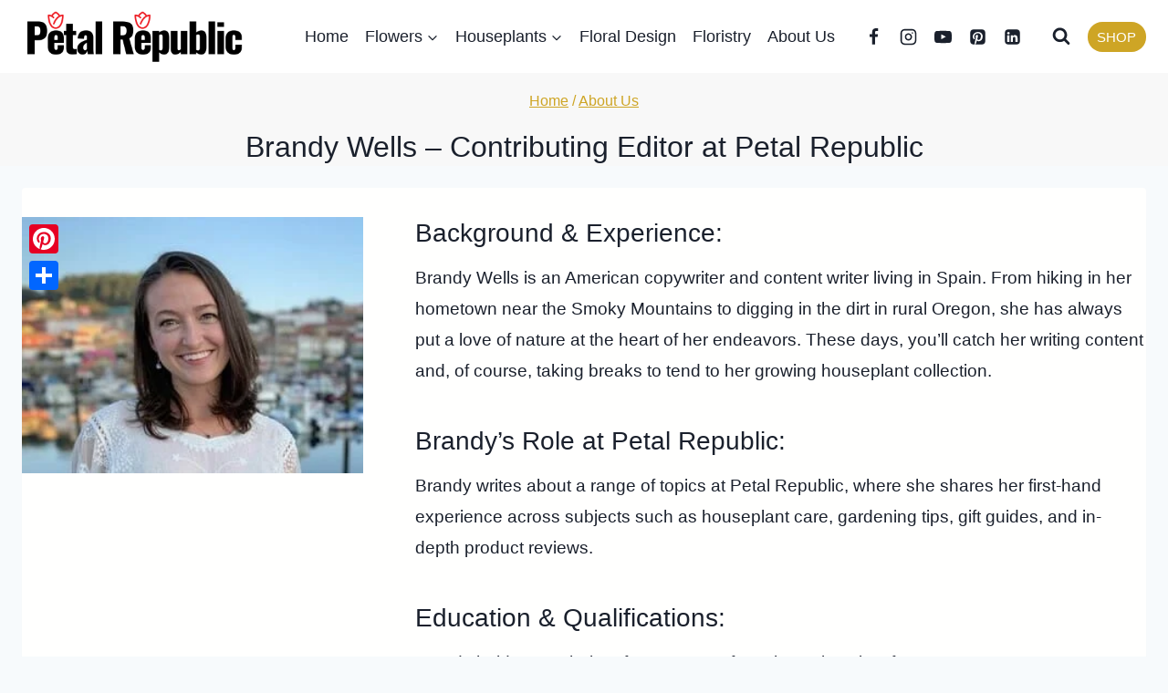

--- FILE ---
content_type: text/html
request_url: https://api.intentiq.com/profiles_engine/ProfilesEngineServlet?at=39&mi=10&dpi=936734067&pt=17&dpn=1&iiqidtype=2&iiqpcid=759ddef5-f002-4dc8-8496-47ec3e00cd39&iiqpciddate=1769024213485&pcid=23bc76d4-0f31-4c9e-94eb-aaf4129f5829&idtype=3&gdpr=0&japs=false&jaesc=0&jafc=0&jaensc=0&jsver=0.33&testGroup=A&source=pbjs&ABTestingConfigurationSource=group&abtg=A&vrref=https%3A%2F%2Fwww.petalrepublic.com%2Fabout%2Fbrandy-wells%2F
body_size: 54
content:
{"abPercentage":97,"adt":1,"ct":2,"isOptedOut":false,"data":{"eids":[]},"dbsaved":"false","ls":true,"cttl":86400000,"abTestUuid":"g_d31cabca-82c3-4946-9395-bd351adaf951","tc":9,"sid":1526256087}

--- FILE ---
content_type: text/css
request_url: https://ads.adthrive.com/sites/60350ba865ff17853fa5f56a/ads.min.css
body_size: 321
content:
.adthrive-sidebar.adthrive-stuck {
  margin-top: 55px;
}
.adthrive-stuck.adthrive-sticky.adthrive-header, .adthrive-stuck.adthrive-sticky.adthrive-sidebar{
z-index:999!important;
}

.adthrive-content{
border-top:solid 1px #ebebeb;
border-bottom:solid 1px #ebebeb;
padding-top:10px;
padding-bottom:10px;
}
.adthrive-below-post{
border-top:solid 1px #ebebeb;
padding-top:25px;
margin-top:25px;
}
.code-block{
margin:0 !important;
}
.code-block-default{
clear:both;
}
body.adthrive-device-desktop .code-block:not(.code-block-1){
display:none;
}

/* fix video player container jumping */
body.adthrive-device-desktop .adthrive-collapse-player,
body.adthrive-device-desktop #adthrive-contextual-container,
body.adthrive-device-tablet .adthrive-collapse-player,
body.adthrive-device-tablet #adthrive-contextual-container {
max-width: 775px;
height: auto!important;
}
body.adthrive-device-desktop div[id^="cls-video-container"],
body.adthrive-device-tablet div[id^="cls-video-container"] {
min-height: 450px!important; 
}
body.adthrive-device-phone .adthrive-collapse-player,
body.adthrive-device-phone #adthrive-contextual-container {
max-width: 365px;
height: auto!important;
}
body.adthrive-device-phone div[id^="cls-video-container"] {
min-height: 250px!important; 
}
/* END fix for video player container jumping */

--- FILE ---
content_type: text/plain; charset=utf-8
request_url: https://ads.adthrive.com/http-api/cv2
body_size: 5661
content:
{"om":["00eoh6e0","00xbjwwl","04897otm","0dd56b5f-0b38-4306-a76a-7fe2c3b77fa7","0iyi1awv","0o3ed5fh","0p298ycs8g7","0p7rptpw","0pycs8g7","0s298m4lr19","0sm4lr19","0yr3r2xx","1","10011/5c318b44790eeb5c8b638875dd699ce4","1011_302_56233468","1011_302_56233470","1011_302_56233474","1011_302_56233478","1011_302_56233565","1011_302_56233570","1011_302_56233573","1011_302_56233668","1011_302_56233686","1011_302_56528061","1011_302_56651988","1011_302_56652188","101779_7764-1036209","10310289136970_593674671","10339421-5836009-0","10EXMYhNyHU","10ua7afe","11142692","11509227","1185:1610326628","1185:1610326728","11896988","118ep6wu","12010080","12010084","12010088","12168663","124843_9","124844_22","124848_7","1374w81n","13mvd7kb","14ykosoj","1610326728","17_24696334","17_24767241","1891/84813","1891/84814","1li23of4","1nswb35c","1r7rfn75","1zx7wzcw","2132:45563097","2132:45868996","2132:46039090","2249:559617066","2249:683817811","2249:695781210","2307:00xbjwwl","2307:0o3ed5fh","2307:0pycs8g7","2307:2gev4xcy","2307:3wivd6ib","2307:43jaxpr7","2307:4etfwvf1","2307:4fk9nxse","2307:5a5vgxhj","2307:5vb39qim","2307:6adqba78","2307:6n1cwui3","2307:6uuea5j2","2307:77gj3an4","2307:794di3me","2307:7cmeqmw8","2307:7xb3th35","2307:8u696ss1","2307:8zkh523l","2307:a0l7lmjs","2307:a1t6xdb7","2307:a566o9hb","2307:a7w365s6","2307:auyahd87","2307:bu0fzuks","2307:c1hsjx06","2307:c7ybzxrr","2307:ce7bo7ga","2307:cmpalw5s","2307:cv0h9mrv","2307:duxvs448","2307:edkk1gna","2307:eud1td0t","2307:fk23o2nm","2307:fpbj0p83","2307:fphs0z2t","2307:fqeh4hao","2307:gn3plkq1","2307:hn3eanl8","2307:hpybs82n","2307:i90isgt0","2307:kz8629zd","2307:lryy2wkw","2307:lu0m1szw","2307:m00a5urx","2307:m3128oiv","2307:n9sgp7lz","2307:o3v1i5bp","2307:ouycdkmq","2307:qfy64iwb","2307:qsfx8kya","2307:rrlikvt1","2307:tty470r7","2307:u3kgq35b","2307:ubjltf5y","2307:uf7vbcrs","2307:xc88kxs9","2307:yi5c56c7","23266973","23786440","2409_15064_70_85809046","2409_15064_70_86128400","2409_15064_70_86128401","2409_15064_70_86128402","2409_25495_176_CR52092920","2409_25495_176_CR52092923","2409_25495_176_CR52092956","2409_25495_176_CR52092957","2409_25495_176_CR52150651","2409_25495_176_CR52153849","2409_25495_176_CR52178315","2409_25495_176_CR52186411","25_13mvd7kb","25_53v6aquw","25_m2n177jy","25_oz31jrd0","25_sgok9phv","262592","262594","2636_1101777_7764-1036199","2636_1101777_7764-1036207","2636_1101777_7764-1036208","2636_1101777_7764-1036209","2636_1101777_7764-1036210","2636_1101777_7764-1036212","2662_200562_8172741","2662_200562_8182931","2662_255125_8179376","2676:85807320","2676:86082782","2676:86087904","2676:86698039","2715_9888_262592","2715_9888_262594","2715_9888_501349","28925636","28933536","28u7c6ez","29414696","29414711","2974:8168539","2_206_554465","2bgi8qgg","2gev4xcy","2gglwanz","2levso2o","2mokbgft","2v4qwpp9","308_125203_16","308_125204_12","32j56hnc","33145655","33419345","33605023","33605181","33605623","34182009","34534170","3490:CR52212685","3490:CR52212687","3490:CR52212688","3490:CR52223725","3490:CR52223939","34945989","35753418","3646_185414_T26335189","3658_120679_T25996036","3658_136236_fphs0z2t","3658_136236_hn3eanl8","3658_15032_c7ybzxrr","3658_15078_fqeh4hao","3658_151356_1nswb35c","3658_15180_T26338217","3658_18008_duxvs448","3658_21647_a1t6xdb7","3658_605572_ylz2n35t","3702_139777_24765458","3702_139777_24765461","3702_139777_24765481","3702_139777_24765483","3702_139777_24765489","3702_139777_24765497","3702_139777_24765529","3702_139777_24765531","3702_139777_24765534","3702_139777_24765548","381513943572","38359224","38ca889f-7fcc-4037-a6aa-3f1467a9da45","3LMBEkP-wis","3i90e99q","3v2n6fcp","3wivd6ib","409_216366","409_216396","409_223589","409_223597","409_225982","409_225985","409_225987","409_225988","409_225990","409_226332","409_226352","409_226364","409_227223","409_228346","42602443","42604842","43919984","43a7ptxe","43ij8vfd","43jaxpr7","44023623","4430768","44629254","458901553568","4642109_46_12168663","47192068","481703827","485027845327","48700636","488692","49123012","49123013","4941614","4959916","49869013","49874600","4aqwokyz","4etfwvf1","4fk9nxse","4zai8e8t","51372084","51372397","51372434","51699649","521_425_203750","5316_139700_bd0b86af-29f5-418b-9bb4-3aa99ec783bd","5316_139700_cebab8a3-849f-4c71-9204-2195b7691600","5316_139700_e57da5d6-bc41-40d9-9688-87a11ae6ec85","5316_139700_fa236cca-ca9a-4bf2-9378-bb88660c2c0e","53v6aquw","54779847","54779856","54779873","549410","5510:1nswb35c","5510:kecbwzbd","5510:l6b7c4hm","5510:mznp7ktv","5510:ouycdkmq","5510:quk7w53j","5510:ujl9wsn7","5510:wfxqcwx7","55116649","55167461","553781220","553781814","554440","554459","554465","554472","557_409_216366","557_409_220139","557_409_220343","557_409_220344","557_409_220353","557_409_220354","557_409_223589","557_409_223599","557_409_227223","557_409_228348","557_409_228349","557_409_228370","557_409_235268","558_93_4aqwokyz","558_93_4tgls8cg","558_93_duxvs448","56071098","56632486","56635908","56635955","5726594343","58147757","58310259131_553781814","588062576109","59423067","59664236","59665059","59856354","59873223","59873224","59873227","5989_1799740_704067611","5989_1799740_704078402","5989_84349_553782314","5a298uirdnp","5a5vgxhj","5c234954-3b8c-4cd0-945b-aef34944138d","5f84f86e-e4c3-4692-9a1c-14c3d38d14e8","5l03u8j0","5mh8a4a2","5nukj5da","600618969","6026507537","60618611","60618847","60825627","60f5a06w","61174524","6126589193","618576351","618653722","618876699","618980679","61900466","619089559","61916211","61916229","61932920","61932925","61932948","6226505239","6226530649","6226534267","6226543495","6250_66552_1112888883","627227759","627301267","627309156","627309159","627506494","627506665","62788041","628015148","628086965","628153053","628222860","628223277","628360579","628360582","628444259","628444262","628444349","628444433","628444439","628456307","628456310","628456313","628456379","628622163","628622166","628622172","628622175","628622178","628622241","628622244","628622247","628622250","628683371","628687043","628687157","628687460","628687463","628803013","628841673","629007394","629009180","629167998","629168001","629168010","629168565","629171196","629171202","62980385","62982626","630137823","63040086-49af-4a25-880f-bec9ede1dfa1","630928655","636401453420","6365_61796_784844652399","6365_61796_784880263591","6365_61796_784880275657","63barbg1","651637462","6547_67916_2RFQVjE8gBREGNxdsYzn","6547_67916_8s2SeVvyTN8GB4CDL9uR","6547_67916_LEMDhhgEVMhTRcHW5lx5","6547_67916_OWBkOMr5SoHXZw8LYAUe","6547_67916_S5ULKZlb9k6uizoQCvVL","6547_67916_b60gZY8ivAf3goHHzheL","6547_67916_lPOGRlE7g8LIvdDFLCMe","6547_67916_n8nOhMi1PLTZCqAiyu7G","6547_67916_nqe0rvjUxF7EqEQRwSgH","6547_67916_vTMRifELahdF3RdONWmC","6547_67916_veQnN43HHSqjOh67lp12","6547_67916_vhQObFKEE5o0wofhYsHK","655883003","659216891404","659713728691","668547419","680575923","680_99480_700109379","680_99480_700109389","680_99480_700109391","680_99480_700109393","683821359302","690_99485_1610326628","695879895","697189949","697190012","697190019","697190037","697525770","697525780","697525781","697525824","697525832","699183154","6b8inw6p","6d263066-8e30-43f5-bd24-755a8f551d09","6l5qanx0","6lmy2lg0","6mj57yc0","6mwqcsi8","6n1cwui3","6zt4aowl","700109379","700109389","701329615","702759703","703651577","704794464","704890558","704968015","705115233","705115332","705115442","705115523","705127202","706320080","70_85690537","70_86082701","727906473995","728927311566","729573869750","7354_138543_85808988","74243_74_18364062","74243_74_18364134","746011608948","74_18364062","7732580","7764-1036204","7764-1036207","7764-1036208","7764-1036210","77gj3an4","790703534108","794di3me","7969_149355_45327624","7969_149355_45563061","7969_149355_45999649","7a0tg1yi","7cmeqmw8","7fc6xgyo","7pmot6qj","7qevw67b","7umvti6j","7xb3th35","80ec5mhd","8152859","8152878","8152879","82467327","82467331","82467333","82467338","83443800","83443833","83443854","83443874","83443888","83443889","86509229","86698030","86745135","86925937","8968065","8ae330a7-4feb-4332-aa05-e9c3973cab40","8b5u826e","8camtqjh","8gyxi0mz","8orkh93v","8u2upl8r","8u696ss1","8y2y355b","8zkh523l","9057/0328842c8f1d017570ede5c97267f40d","9057/211d1f0fa71d1a58cabee51f2180e38f","91950685","91950686","92qnnm8i","97_8193073","9925w9vu","9krcxphu","9l06fx6u","9nex8xyd","9rqgwgyb","9t6gmxuz","9vj21krg","9w2eeemy","9wmwe528","9zqtrtrf","a0l7lmjs","a0oxacu8","a1298t6xdb7","a1t6xdb7","a566o9hb","a7w365s6","a7wye4jw","ah4nv6ui","ajnkkyp6","auyahd87","axw5pt53","be4hm1i2","bef34b48-ce6e-4425-9ece-a54160779f1b","bmvwlypm","bn278v80","bnpe74hh","bp4f2d47","bpdqvav8","bpecuyjx","bpwmigtk","bwwbm3ch","c1hsjx06","c25uv8cd","c3jn1bgj","c5iqadvw","c75hp4ji","ce7bo7ga","cgx63l2w","cr-1oplzoysubwe","cr-1oplzoysubxe","cr-1orr1qciubwe","cr-3uhjocmhuatj","cr-4lmj89wwu9vd","cr-aav1zg0qubwj","cr-aavwye1subwj","cr-aawz1h7subwj","cr-aawz1h8vubwj","cr-aawz1izpubwj","cr-aawz3f2tubwj","cr-aawz3i4uubwj","cr-g7ywwk2qvft","cr-g7ywwk7qvft","cr-ghun4f53ubwe","cr-ghun4f53ubxe","cr-hxf9stx0uatj","cr-hxf9stx0ubxe","cr-ipcdgbovu9vd","cr-ipcdgbovuatj","cr-kz4ol95lu9vd","cr-nv6lwc1iu9vd","cr-wvy9pnlnuatj","cr-wzt6eo5fubwe","cr-xu1ullzyubwe","cv0h9mrv","cymho2zs","czt3qxxp","d15d59cd-7029-4ce6-b9fe-af90abf88e20","d8ijy7f2","d9f6t30y","dfp3jgeo","dg2WmFvzosE","djstahv8","dm4f74yx","dpjydwun","dtm79nhf","duxvs448","e0qvl61l","e2c76his","eb9vjo1r","ed298kk1gna","edkk1gna","ehojwnap","fjp0ceax","fjzzyur4","fk23o2nm","fmmrtnw7","fmuvtuv2","fp298hs0z2t","fpbj0p83","fphs0z2t","fq298eh4hao","fqycrjom","fwpo5wab","g2ozgyf2","g3tr58j9","g80wmwcu","ge4000vb","gn3plkq1","h0cw921b","hauz7f6h","hdfbap3h","heyp82hb","hf9ak5dg","hf9btnbz","hffavbt7","hn2983eanl8","hn3eanl8","hpybs82n","hqz7anxg","hueqprai","hz298qgol41","i8q65k6g","i90isgt0","i9b8es34","ij0o9c81","ikek48r0","iu5svso2","iv9u083l","izn7xb48","j39smngx","j4r0agpc","j6rba5gh","jci9uj40","jd035jgw","jfh85vr4","jr169syq","k1aq2uly","kecbwzbd","kk5768bd","klqiditz","ksrdc5dk","kz8629zd","l2j3rq3s","lo36jnag","lryy2wkw","lu0m1szw","m00a5urx","m3128oiv","mtsc0nih","mvs8bhbb","mznp7ktv","n3298egwnq7","n3egwnq7","np9yfx64","nv0uqrqm","oaa25uh7","oe31iwxh","ofoon6ir","onu0njpj","op9gtamy","ouycdkmq","owpdp17p","oyophs7h","oz31jrd0","p3lqbugu","pagvt0pd","pe0gcg4w","pefxr7k2","pi9dvb89","pl298th4l1a","plth4l1a","pmtssbfz","pnprkxyb","poc1p809","ppn03peq","pr3rk44v","prq4f8da","q9plh3qd","qaoxvuy4","qbnLmOq5mpE","qfy64iwb","qqvgscdx","qsfx8kya","quk7w53j","r35763xz","rdsee7ru","s2ahu2ae","s4s41bit","scpvMntwtuw","sfz2f81x","soyitx9g","ssnofwh5","t4zab46q","t5alo5fu","t5kb9pme","t8298b9twm5","t8qogbhp","tchmlp1j","tfbg3n3b","ti0s3bz3","tp444w6e","tqejxuf9","ts5r7epn","tty470r7","u2cc9kzv","u3i8n6ef","u3kgq35b","u7p1kjgp","u7pifvgm","ubjltf5y","ud61dfyz","uf7vbcrs","uhebin5g","ujl9wsn7","ujqkqtnh","uk9x4xmh","uqk9ow4n","usle8ijx","ut42112berk8n","v1oc480x","v31rs2oq","v4rfqxto","v5w56b83","vc298akhdfq","ven7pu1c","veuwcd3t","vk8u5qr9","vosqszns","w15c67ad","w3ez2pdd","w6eb7c37","wf9qekf0","wfxqcwx7","wk8exctl","wq5j4s9t","wt0wmo2s","wvye2xa9","wxfnrapl","wy75flx2","x0lc61jh","x420t9me","x716iscu","x9fpymrp","xdaezn6y","xgzzblzl","xtk4ndo3","xtxa8s2d","xz9ajlkq","y51tr986","yi5c56c7","yi6qlg3p","ylz2n35t","z4ptnka9","zaiy3lqy","zfexqyi5","zpm9ltrh","zwzjgvpw","zxaju0ay","7979132","7979135"],"pmp":[],"adomains":["123notices.com","1md.org","about.bugmd.com","acelauncher.com","adameve.com","akusoli.com","allyspin.com","askanexpertonline.com","atomapplications.com","bassbet.com","betsson.gr","biz-zone.co","bizreach.jp","bubbleroom.se","bugmd.com","buydrcleanspray.com","byrna.com","capitaloneshopping.com","clarifion.com","combatironapparel.com","controlcase.com","convertwithwave.com","cotosen.com","countingmypennies.com","cratedb.com","croisieurope.be","cs.money","dallasnews.com","definition.org","derila-ergo.com","dhgate.com","dhs.gov","displate.com","easyprint.app","easyrecipefinder.co","fabpop.net","familynow.club","fla-keys.com","folkaly.com","g123.jp","gameswaka.com","getbugmd.com","getconsumerchoice.com","getcubbie.com","gowavebrowser.co","gowdr.com","gransino.com","grosvenorcasinos.com","guard.io","hero-wars.com","holts.com","instantbuzz.net","itsmanual.com","jackpotcitycasino.com","justanswer.com","justanswer.es","la-date.com","lightinthebox.com","liverrenew.com","local.com","lovehoney.com","lulutox.com","lymphsystemsupport.com","manualsdirectory.org","meccabingo.com","medimops.de","mensdrivingforce.com","millioner.com","miniretornaveis.com","mobiplus.me","myiq.com","national-lottery.co.uk","naturalhealthreports.net","nbliver360.com","nikke-global.com","nordicspirit.co.uk","nuubu.com","onlinemanualspdf.co","original-play.com","outliermodel.com","paperela.com","paradisestays.site","parasiterelief.com","peta.org","photoshelter.com","plannedparenthood.org","playvod-za.com","printeasilyapp.com","printwithwave.com","profitor.com","quicklearnx.com","quickrecipehub.com","rakuten-sec.co.jp","rangeusa.com","refinancegold.com","robocat.com","royalcaribbean.com","saba.com.mx","shift.com","simple.life","spinbara.com","systeme.io","taboola.com","tackenberg.de","temu.com","tenfactorialrocks.com","theoceanac.com","topaipick.com","totaladblock.com","usconcealedcarry.com","vagisil.com","vegashero.com","vegogarden.com","veryfast.io","viewmanuals.com","viewrecipe.net","votervoice.net","vuse.com","wavebrowser.co","wavebrowserpro.com","weareplannedparenthood.org","xiaflex.com","yourchamilia.com"]}

--- FILE ---
content_type: text/plain; charset=UTF-8
request_url: https://at.teads.tv/fpc?analytics_tag_id=PUB_17002&tfpvi=&gdpr_consent=&gdpr_status=22&gdpr_reason=220&ccpa_consent=&sv=prebid-v1
body_size: 56
content:
NDdmZGQ4MGEtNTc2Ni00MjIwLTgzMmEtOTZmZTIzZWU2ZmYzIzItNw==